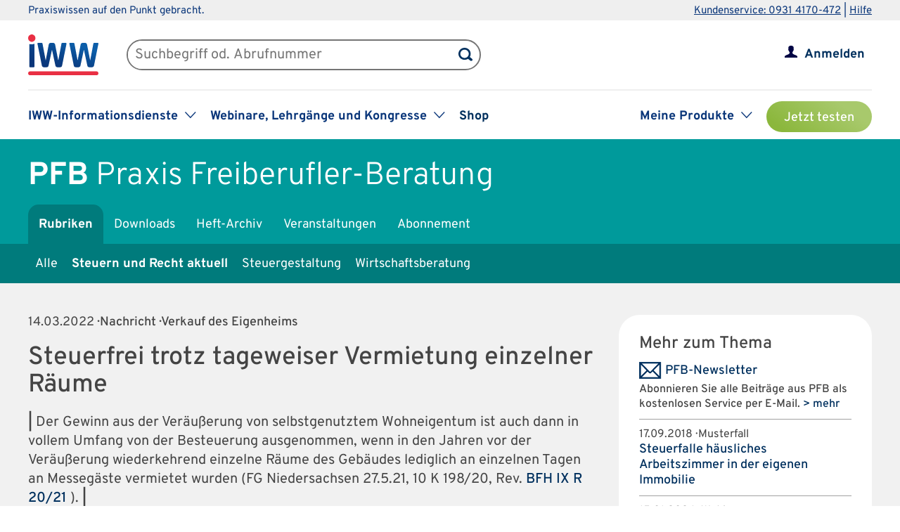

--- FILE ---
content_type: text/css
request_url: https://www.iww.de/css/services/pfb.css
body_size: 312
content:
/* Produkt-Header */
#wrapper_product_header_top {background-color: #009a9b;}
#wrapper_product_header_bottom, #main_menu_product .active a, #wrapper_product_header .menue-hide {background-color: #007b7c;}
#wrapper_product_header .menue-hide {-moz-box-shadow: 0px 0px 10px 0px #006263; -webkit-box-shadow: 0px 0px 10px 0px #006263; box-shadow: 0px 0px 10px 0px #006263;}

--- FILE ---
content_type: image/svg+xml
request_url: https://www.iww.de/img/product_imgs/artd_email.svg
body_size: 597
content:
<?xml version="1.0" encoding="utf-8"?>
<!-- Generator: Adobe Illustrator 19.0.0, SVG Export Plug-In . SVG Version: 6.00 Build 0)  -->
<svg version="1.1" id="Ebene_1" xmlns="http://www.w3.org/2000/svg" xmlns:xlink="http://www.w3.org/1999/xlink" x="0px" y="0px"
	 width="25px" height="16.7px" viewBox="0 0 25 16.7" style="enable-background:new 0 0 25 16.7;" xml:space="preserve">
<style type="text/css">
	.st0{fill:#999999;}
</style>
<g id="envelope">
	<path id="XMLID_17_" class="st0" d="M12.5,12.5L0,0h25L12.5,12.5z M12.5,14.6L7.3,9.4L0,16.7h25l-7.3-7.3L12.5,14.6z M18.8,8.3
		l6.2,6.2V2.1L18.8,8.3z M0,2.1v12.5l6.2-6.2L0,2.1z"/>
</g>
</svg>
